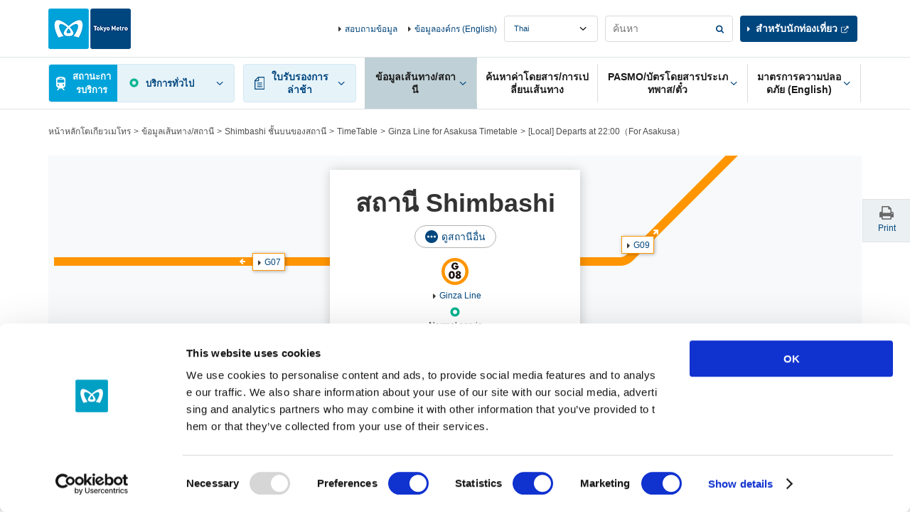

--- FILE ---
content_type: text/html
request_url: https://www.tokyometro.jp/library/lang_th/timetable/include/shimbashi_navi.html?_=1769135741828
body_size: 135
content:
<div class="v2_linkStation v2_showPc">
  <div class="v2_linkStationInr">
    <ul>
      <li><a href="/lang_th/station/shimbashi/index.html" class="v2_active">Shimbashi ด้านบนสถานี</a></li>
      <li><a href="/lang_th/station/shimbashi/timetable/index.html#adjacent">ตารางเดินรถ</a></li>
      <li><a href="/lang_th/station/shimbashi/accessibility/index.html#adjacent">สิ่งอำนวยความสะดวกเพื่อคนพิการ</a></li>
    </ul>
  </div>
  <!-- / .v2_linkStation -->
</div>


--- FILE ---
content_type: text/css
request_url: https://www.tokyometro.jp/library/lang_th/timetable/css/shimbashi.css
body_size: 117
content:

@media only screen and (min-width: 768px) {
  .v2_stationHead {
    background-image: url("/library/lang/station/img/station/bg_map_shimbashi.png");
    background-repeat: no-repeat;
    background-position: center top;
  }
  .v2_stationHead .v2_linkAdjacent01 {
	top: 137px;
	left: -285px;
  }
  .v2_stationHead .v2_linkAdjacent02 {
	top: 113px;
	left: 234px;
  }
}
@media only screen and (max-width: 767px) {
  .v2_stationHeadBoxSp {
    background-image:
	  url("/library/common/img/route/bg_route_ginza.png")
	;
    background-position:
	  left 37px,
	  left 61px,
	  left 85px, 
	  left 109px;
    background-size: 100% 12px;
  }
}
